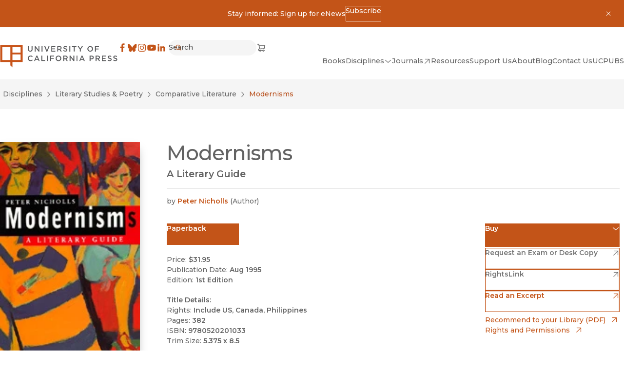

--- FILE ---
content_type: application/javascript; charset=UTF-8
request_url: https://www.ucpress.edu/_next/static/chunks/6920-447171ab4087fab5.js
body_size: 4996
content:
(self.webpackChunk_N_E=self.webpackChunk_N_E||[]).push([[6920],{56966:function(e,o,t){"use strict";t.d(o,{Z:function(){return u}});var n=t(57437),r=t(2265),s=t(36760),a=t.n(s),i=t(79603);function l(e,o){let{label:t,preIcon:r,postIcon:s,disabled:l,variant:u="secondary",size:c,className:d,borderless:_,align:g,full:b,...p}=e,h=a()("m-button",!!u&&`m-button--${u}`,!!c&&`m-button--${c}`,!!g&&`m-button--${g}`,_&&"m-button--borderless",b&&"w-full",d);return(0,n.jsxs)("button",{ref:o,className:h,"aria-disabled":l||void 0,...p,children:[r&&(0,n.jsx)(i.Z,{icon:r}),(0,n.jsx)("span",{children:t}),s&&(0,n.jsx)(i.Z,{icon:s})]})}l.displayName="Atomics.Button";var u=(0,r.forwardRef)(l)},92952:function(e,o,t){"use strict";t.d(o,{default:function(){return u}});var n=t(57437),r=t(36760),s=t.n(r),a=t(50591),i=t(11270),l=t.n(i);function u(e){let{children:o,className:t}=e,{contentProps:r}=(0,a.X)();return(0,n.jsx)("div",{...r,className:s()(l().content,{...!!t&&{[t]:!0}}),children:o})}u.displayName="Disclosure.Content"},49242:function(e,o,t){"use strict";t.d(o,{default:function(){return a}});var n=t(57437),r=t(29159),s=t(50591);function a(e){let{children:o,initOpen:t}=e,a=(0,r.Z)(t);return(0,n.jsx)(s.Z.Provider,{value:a,children:o})}a.displayName="Disclosure.Provider"},21403:function(e,o,t){"use strict";t.d(o,{default:function(){return d}});var n=t(57437),r=t(36760),s=t.n(r),a=t(79603),i=t(56966),l=t(50591),u=t(71190),c=t.n(u);function d(e){let{label:o,className:t,styledAs:r,...u}=e,{open:d,toggleProps:_}=(0,l.X)();return"button"===r?(0,n.jsx)(i.Z,{...u,..._,label:d?o.open:o.closed,postIcon:"DisclosureDown",className:s()(c().toggle,t)}):(0,n.jsxs)("button",{type:"button",...u,..._,className:s()(c().toggle,t),children:[(0,n.jsx)("span",{children:d?o.open:o.closed}),(0,n.jsx)(a.Z,{icon:"DisclosureDown"})]})}d.displayName="Disclosure.Toggle"},50591:function(e,o,t){"use strict";t.d(o,{X:function(){return s}});var n=t(2265);let r=(0,n.createContext)(null);function s(){let e=(0,n.useContext)(r);if(!e)throw Error("Disclosure components cannot be rendered outside the Disclosure.Provider component.");return e}o.Z=r},13463:function(e,o,t){"use strict";t.d(o,{default:function(){return u}});var n=t(57437),r=t(36760),s=t.n(r),a=t(2974),i=t(70201),l=t.n(i);function u(e){let{children:o,className:t,id:r,...i}=e,{getContentProps:u}=(0,a.F)();return(0,n.jsx)("div",{...u(r),className:s()(l().content,{...!!t&&{[t]:!0}}),...i,children:o})}u.displayName="Disclosure.Content"},62963:function(e,o,t){"use strict";t.d(o,{default:function(){return l}});var n=t(57437),r=t(2265),s=t(99376),a=t(72694),i=t(2974);function l(e){let{className:o,children:t,lockScroll:l,as:u="nav",...c}=e,d=(0,r.useRef)(null),_=(0,s.usePathname)(),{activeId:g,setActiveId:b,initActiveId:p,closeOnFocusOut:h}=(0,i.F)();(0,a.t$)(d,()=>h?b(null):null),(0,r.useEffect)(()=>b(p??null),[_,b,p]);let m=(0,r.useCallback)(e=>{if(!h)return;let o=null==d?void 0:d.current;!o||o.contains(e.relatedTarget)||b(null)},[b,h]);(0,a.OR)("focusout",m,d);let f=(0,r.useCallback)(e=>{"Escape"===e.key&&b(null)},[b]);return(0,a.OR)("keydown",f,d),(0,r.useEffect)(()=>{let e=document.querySelector("body");(null==e||!e.classList.contains("has-mobile-nav-active"))&&l&&(null==e||e.classList.toggle("has-scroll-lock",!!g))},[g,l]),(0,n.jsx)(u,{ref:d,className:o,...c,children:t})}},66310:function(e,o,t){"use strict";t.d(o,{default:function(){return a}});var n=t(57437),r=t(2974),s=t(2265);function a(e){let{initActiveId:o,closeOnFocusOut:t,children:a}=e,i=function(){let e=arguments.length>0&&void 0!==arguments[0]?arguments[0]:{},[o,t]=(0,s.useState)((null==e?void 0:e.initActiveId)??null),n=(0,s.useCallback)(e=>{t(e)},[]),r=(0,s.useCallback)(e=>({"aria-controls":e,"aria-expanded":e===o,onClick:()=>t(o=>o===e?null:e)}),[o]),a=(0,s.useCallback)(e=>({id:e,inert:o!==e?"":void 0}),[o]);return{initActiveId:e.initActiveId,closeOnFocusOut:e.closeOnFocusOut,activeId:o,setActiveId:n,getToggleProps:r,getContentProps:a}}({initActiveId:o,closeOnFocusOut:t});return(0,n.jsx)(r.Z.Provider,{value:i,children:a})}},54482:function(e,o,t){"use strict";t.d(o,{default:function(){return _}});var n=t(57437),r=t(36760),s=t.n(r),a=t(79603),i=t(10494),l=t(86595),u=t(2974),c=t(74329),d=t.n(c);function _(e){let{label:o,id:t,href:r,icon:c,iconSize:_,className:g,...b}=e,{getToggleProps:p}=(0,u.F)(),{t:h}=(0,l.Z)(),m=p(t),f=m["aria-expanded"];return r?(0,n.jsxs)("div",{className:s()(d().toggle,g),"data-toggle-open":f,...b,children:[(0,n.jsx)(i.Z,{href:r,children:o}),(0,n.jsxs)("button",{...m,children:[c&&(0,n.jsx)(a.Z,{icon:c,size:_}),(0,n.jsx)("span",{className:"sr-only",children:h(f?"nav.close_menu":"nav.open_menu")})]})]}):(0,n.jsxs)("button",{type:"button",className:s()(d().toggle,g),"data-toggle-open":f,...m,...b,children:[(0,n.jsx)("span",{children:o}),c&&(0,n.jsx)(a.Z,{icon:c,size:_})]})}_.displayName="Disclosure.Toggle"},2974:function(e,o,t){"use strict";t.d(o,{F:function(){return s}});var n=t(2265);let r=(0,n.createContext)(null);function s(){let e=(0,n.useContext)(r);if(!e)throw Error("MenuManager components cannot be rendered outside the MenuManager.Provider component.");return e}o.Z=r},86595:function(e,o,t){"use strict";t.d(o,{Z:function(){return i}});var n=t(2265),r=t(66110),s=t(99376),a=t(38778);function i(){let e=(0,s.useParams)(),o=(0,r.$G)(),{i18n:t}=o;return(0,n.useEffect)(()=>{"string"==typeof(null==e?void 0:e.lang)&&t.resolvedLanguage!==e.lang&&a.E7.includes(e.lang)&&t.changeLanguage(e.lang)},[null==e?void 0:e.lang]),o}t(44720)},44720:function(e,o,t){"use strict";var n={};t.r(n),t.d(n,{en:function(){return i},es:function(){return l}});var r=t(46550),s=t(28230),a=t(38778),i=JSON.parse('{"translation":{"404":{"header":"Page Not Found","message":"Sorry, the page you were looking for could not be found.","post":{"header":"Blog Post Not Found","message":"Sorry, the blog post you were looking for could not be found."}},"key":"English","app":{"title":"University of California Press"},"common":{"email":"Email","loading":"Loading","required":"Required","submit":"Submit","dismiss":"Dismiss","back_to":"Back to","see_all":"See All","read_more":"Read More","read_less":"Read Less","page":"Page","of_count":"of {{count, number}}","go":"Go","browse_all":"Browse All","results_count":"{{count, number}} Result","results_count_other":"{{count, number}} Results","sort_by":"Sort By","filter":"Filter","filter_other":"Filters","no_results":"No results.","no_results_for":"No results for \\"{{val}}\\".","no_results_with_filters":"No results with current filters.","learn_more":"Learn More","epub":"EPUB","pdf":"PDF"},"glossary":{"open_access":"Open Access","discipline":"Discipline","discipline_other":"Disciplines","endowment":"Endowment","endowment_other":"Endowments","book":"Book","book_other":"Books","ebooks":"Ebooks","journal":"Journal","journal_other":"Journals","blog":"Blog","blog_post":"Blog Post","blog_post_other":"Blog Posts","post":"Post","post_other":"Posts","cateogory":"Category","category_other":"Categories","tag":"Tag","tag_other":"Tags","series":"Series","resource":"Resource","resource_other":"Resources","page":"Page","page_other":"Pages"},"flyer":{"print":"Print","print_instructions":"To save as a PDF, click \\"Print\\" and select \\"Save as PDF\\" or \\"Print to PDF\\" from the Destination dropdown. On a mobile device, click the \\"Share\\" button, then choose \\"Print\\" and \\"Save as PDF\\"."},"metrics":{"abstract_views":"<strong>{{count, number}}</strong> Abstract View","abstract_views_other":"<strong>{{count, number}}</strong> Abstract Views","downloads":"<strong>{{count, number}}</strong> Download","downloads_other":"<strong>{{count, number}}</strong> Downloads","reads":"<strong>{{count, number}}</strong> Read","reads_other":"<strong>{{count, number}}</strong> Reads"},"search":{"label":"Search","search_results":"Search Results","placeholder":"Enter keyword to search..."},"filter":{"all":"All"},"format":{"hardcover":"Hardcover","paperback":"Paperback","ebook":"eBook"},"nav":{"a11y_navigation_label":"{{name}}","a11y_site_navigation_label":"Site","a11y_section_navigation_label":"Section","a11y_breadcrumb_navigation":"Breadcrumb","a11y_series_navigation":"$t(glossary.series)","a11y_social_navigation_label":"Social","skip_to_label":"Skip to main content","browse_all_books":"Browse All $t(glossary.book_other)","browse_all_journals":"Browse All $t(glossary.journal_other)","browse_by_discipline":"Browse By $t(glossary.discipline)","open_menu":"Open Menu","close_menu":"Close Menu","shop":"Shop","cart":"Cart"},"error":{"header":"Something went wrong!","generic_message":"There was an error loading this content. Try reloading the page or, if the issue persists, please <0>let us know</0>.","reader_message":"There was an error loading <0>{{title}}</0>. Try reloading the page or, if the issue persists, please <1>let us know</1>.","code_message":"Error code: {{code}}."},"pagination":{"a11y_label":"Pagination","next_button":"Next","previous_button":"Previous","results_per_page":"Results per page"},"slideshow":{"a11y_label":"Slideshow","slide":"Slide","current_slide":"{{current}} / {{length}}"},"header":{},"footer":{"email_placeholder":"email address","follow_us_label":"Follow us on social:","newsletter_label":"Sign up for our newsletter:","cc_message":"\xa9 Copyright {{year}}","cc_message_default":"$t(footer.cc_message) by the Regents of the University of California. All rights reserved."},"hero":{"resources_label":"Resources"},"resources":{"resources_sidebar_header":"$t(glossary.resource_other) For:","see_all_resources":"See All $t(glossary.resource_other)","instructors":"Instructors","book_authors":"Book Authors","journal_auth_ed":"Journal Authors & Editors","librarians":"Librarians","booksellers":"Booksellers","journalists":"Media & Journalists"},"acquisition_type":{"voices_revived":"Voices Revived","firstgen":"FirstGen"},"book":{"by":"by","and_count_more":"and {{count}} more","download_cover_image":"Download Cover Image","download_flyer":"Download Flyer","details":{"price":"Price:","publication_date":"Publication Date:","publisher":"Publisher:","imprint":"Imprint:","title_details":"Title Details:","rights":"Rights:","pages":"Pages:","isbn":"ISBN:","series":"Series:","trim_size":"Trim Size:","edition":"Edition:","format":"Format:","endowments":"Endowments:","illustrations":"Illustrations:"},"download":{"label":"Download","pdf":"Download $t(common.pdf)","epub":"Download $t(common.epub)"},"edition_ordinal_one":"{{count}}st Edition","edition_ordinal_two":"{{count}}nd Edition","edition_ordinal_few":"{{count}}rd Edition","edition_ordinal_other":"{{count}}th Edition","request_exam_or_desk_copy":"Request an Exam or Desk Copy","read_an_excerpt":"Read an Excerpt","buying_options":"Buy","recommend_to_your_library_pdf":"Recommend to your Library ($t(common.pdf))","rights_and_permissions":"Rights and Permissions","read_book":"Read Book","google_books_preview":"Google Books Preview","section":{"about_the_book":"About the Book","from_our_blog":"From Our Blog","about_the_author":"About the Author","learn_more_links":"Learn More","downloads":"Downloads","media":"Media","image_slideshow":"Image Slideshow","video_slideshow":"Video Slideshow","soundcloud_embed":"Soundcloud Embed","table_of_contents":"Table of Contents","reviews":"Reviews","more_reviews":"See More Reviews","less_reviews":"See Less Reviews","awards":"Awards"},"filter":{"all_disciplines":"All $t(glossary.discipline_other)","loading_disciplines":"Loading $t(glossary.discipline_other)"}},"discipline":{"coming_soon":"Coming Soon","open_access":"Open Access Titles"},"blog":{"heading":"UC Press Blog","filter":{"categories_placeholder":"All Categories","a11y_category_label":"Blog Category"}},"posts":{"all_posts":"All $t(glossary.post_other)","related_posts":"Related Posts","recent_posts":"Recent Posts","featured_posts":"Featured Posts","from_our_blog_heading":"From Our Blog","visit_our_blog_link":"Visit Our Blog"},"post":{"by":"by","share":"Share","next_post":"Next Post","previous_post":"Previous Post","about_the_author":"About the Author","about_the_author_other":"About the Authors"},"sort":{"date":"Date","publication_date":"Publication Date","title_asc":"Title A-Z","title_desc":"Title Z-A"},"form":{"reset":"Reset Filters"},"featured":{"title":"Featured","books":"Books","journals":"Journals","more_books":"More Books","explore_journals":"Explore Journals"},"reader":{"back_link":"Back to <strong>{{title}}</strong>"},"series":{"series_completed":"(Series Completed)"},"podcast":{"block_heading":"From Our Podcast: <em>Beyond the Margins</em>","visit_link":"Visit our channel","play_label":"Play","pause_label":"Pause"}}}'),l=JSON.parse('{"translation":{"404":{"header":"404 No encontrado","message":"La p\xe1gina solicitada no pudo ser encontrada."},"key":"Espa\xf1ol","app":{},"common":{"loading":"Cargando"},"glossary":{},"nav":{"skip_to_label":"Saltar al contenido principal"}}}');r.ZP.use(s.D).init(function(){let e=arguments.length>0&&void 0!==arguments[0]?arguments[0]:a.k$;return{lng:e,fallbackLng:a.k$,supportedLngs:a.E7,resources:n,returnObjects:!0,interpolation:{escapeValue:!1},react:{transEmptyNodeValue:"",transSupportBasicHtmlNodes:!0}}}())},3138:function(e){e.exports={container:"ContainerWithSidebar_container__pwyp5",inner:"ContainerWithSidebar_inner__mE527","inner--left":"ContainerWithSidebar_inner--left__zGMfH",sidebar:"ContainerWithSidebar_sidebar__iQ1Kd"}},11270:function(e){e.exports={content:"Content_content__nxbGQ"}},71190:function(e){e.exports={toggle:"Toggle_toggle__nsKsg"}},70201:function(e){e.exports={content:"Content_content__OWDnN"}},74329:function(e){e.exports={toggle:"Toggle_toggle__VBe_1"}},27135:function(e){e.exports={sidebarLink:"SidebarItemLink_sidebarLink__HK5q2"}},65009:function(e){e.exports={desktop:"SidebarMenu_desktop__Te7uY",mobile:"SidebarMenu_mobile__VFab1",mobileToggle:"SidebarMenu_mobileToggle__1AKAg",mobileMenu:"SidebarMenu_mobileMenu__j84_c",menuList:"SidebarMenu_menuList__fW_Wk"}},64525:function(e){e.exports={hero:"PrimaryHero_hero__t5B2f",hero__image:"PrimaryHero_hero__image__MCaHi",hero__heading:"PrimaryHero_hero__heading__RDPsM"}}}]);

--- FILE ---
content_type: application/javascript; charset=UTF-8
request_url: https://www.ucpress.edu/_next/static/chunks/2207-4424cc755f61a7dd.js
body_size: 10463
content:
(self.webpackChunk_N_E=self.webpackChunk_N_E||[]).push([[2207],{22207:function(e,t,n){Promise.resolve().then(n.bind(n,68821)),Promise.resolve().then(n.t.bind(n,11742,23)),Promise.resolve().then(n.bind(n,14981)),Promise.resolve().then(n.bind(n,3226)),Promise.resolve().then(n.t.bind(n,62105,23)),Promise.resolve().then(n.t.bind(n,91270,23)),Promise.resolve().then(n.t.bind(n,8069,23)),Promise.resolve().then(n.t.bind(n,79619,23)),Promise.resolve().then(n.t.bind(n,78701,23)),Promise.resolve().then(n.t.bind(n,93991,23)),Promise.resolve().then(n.t.bind(n,74064,23)),Promise.resolve().then(n.bind(n,48160)),Promise.resolve().then(n.bind(n,43044)),Promise.resolve().then(n.bind(n,16649)),Promise.resolve().then(n.bind(n,46060)),Promise.resolve().then(n.bind(n,329)),Promise.resolve().then(n.bind(n,28736)),Promise.resolve().then(n.t.bind(n,68966,23)),Promise.resolve().then(n.bind(n,67616)),Promise.resolve().then(n.bind(n,78466)),Promise.resolve().then(n.bind(n,90476)),Promise.resolve().then(n.bind(n,46386)),Promise.resolve().then(n.bind(n,10358)),Promise.resolve().then(n.bind(n,93581)),Promise.resolve().then(n.bind(n,79212)),Promise.resolve().then(n.bind(n,27809)),Promise.resolve().then(n.bind(n,30121)),Promise.resolve().then(n.bind(n,99984)),Promise.resolve().then(n.bind(n,89228)),Promise.resolve().then(n.bind(n,34606)),Promise.resolve().then(n.bind(n,63897)),Promise.resolve().then(n.bind(n,67759)),Promise.resolve().then(n.t.bind(n,3138,23)),Promise.resolve().then(n.bind(n,2360)),Promise.resolve().then(n.bind(n,67977)),Promise.resolve().then(n.bind(n,58972)),Promise.resolve().then(n.bind(n,92952)),Promise.resolve().then(n.bind(n,49242)),Promise.resolve().then(n.bind(n,21403)),Promise.resolve().then(n.t.bind(n,64525,23)),Promise.resolve().then(n.t.bind(n,91782,23)),Promise.resolve().then(n.t.bind(n,7286,23)),Promise.resolve().then(n.t.bind(n,25474,23)),Promise.resolve().then(n.bind(n,13463)),Promise.resolve().then(n.bind(n,62963)),Promise.resolve().then(n.bind(n,66310)),Promise.resolve().then(n.bind(n,54482)),Promise.resolve().then(n.bind(n,54624)),Promise.resolve().then(n.bind(n,66702)),Promise.resolve().then(n.t.bind(n,27135,23)),Promise.resolve().then(n.t.bind(n,65009,23)),Promise.resolve().then(n.t.bind(n,33402,23)),Promise.resolve().then(n.t.bind(n,36580,23)),Promise.resolve().then(n.t.bind(n,58041,23)),Promise.resolve().then(n.t.bind(n,20479,23)),Promise.resolve().then(n.t.bind(n,230,23)),Promise.resolve().then(n.t.bind(n,76208,23)),Promise.resolve().then(n.t.bind(n,25236,23)),Promise.resolve().then(n.t.bind(n,65130,23)),Promise.resolve().then(n.t.bind(n,56040,23)),Promise.resolve().then(n.t.bind(n,38680,23)),Promise.resolve().then(n.t.bind(n,9915,23)),Promise.resolve().then(n.t.bind(n,24205,23)),Promise.resolve().then(n.t.bind(n,87478,23)),Promise.resolve().then(n.t.bind(n,34562,23)),Promise.resolve().then(n.t.bind(n,15911,23)),Promise.resolve().then(n.t.bind(n,75898,23)),Promise.resolve().then(n.t.bind(n,7899,23)),Promise.resolve().then(n.t.bind(n,29110,23)),Promise.resolve().then(n.t.bind(n,10303,23)),Promise.resolve().then(n.t.bind(n,44116,23)),Promise.resolve().then(n.t.bind(n,21477,23)),Promise.resolve().then(n.t.bind(n,71405,23)),Promise.resolve().then(n.t.bind(n,12822,23)),Promise.resolve().then(n.t.bind(n,92647,23)),Promise.resolve().then(n.t.bind(n,50797,23)),Promise.resolve().then(n.t.bind(n,47176,23)),Promise.resolve().then(n.t.bind(n,305,23)),Promise.resolve().then(n.t.bind(n,2558,23)),Promise.resolve().then(n.t.bind(n,8674,23)),Promise.resolve().then(n.t.bind(n,27050,23)),Promise.resolve().then(n.t.bind(n,47543,23)),Promise.resolve().then(n.t.bind(n,61732,23)),Promise.resolve().then(n.t.bind(n,65346,23)),Promise.resolve().then(n.t.bind(n,77482,23)),Promise.resolve().then(n.t.bind(n,52862,23)),Promise.resolve().then(n.t.bind(n,39014,23)),Promise.resolve().then(n.t.bind(n,9989,23)),Promise.resolve().then(n.t.bind(n,38728,23)),Promise.resolve().then(n.t.bind(n,4382,23)),Promise.resolve().then(n.t.bind(n,1193,23)),Promise.resolve().then(n.t.bind(n,65878,23)),Promise.resolve().then(n.t.bind(n,72972,23))},3226:function(e,t,n){"use strict";n.d(t,{default:function(){return l}});var r=n(57437),i=n(35190);n(81415);var o=n(82467),s=n.n(o);function l(e){let{videoUrl:t,title:n}=e;return(0,r.jsx)(i.Z,{wrapperClass:`yt-lite ${s().embed}`,id:function(e){var t,n;let r=e.match(/^(?:(?:https|http):\/\/)?(?:www\.)?(?:youtube\.com|youtu\.be).*?(?:\/|v\/|u\/|embed\/|shorts\/|watch\?v=|(?<username>user\/))(?<id>[\w-]{11})(?:\?|&|$)/);return((null==r?void 0:null===(t=r.groups)||void 0===t?void 0:t.username)?null:null==r?void 0:null===(n=r.groups)||void 0===n?void 0:n.id)||(console.error("No video id provided in url",e),null)}(t)??"",title:n??""})}},90839:function(e,t,n){"use strict";n.d(t,{Z:function(){return d}});var r=n(57437),i=n(2265),o=n(36760),s=n.n(o),l=n(79603);function a(e,t){let{label:n,postIcon:i,disabled:o,variant:a="secondary",className:d,caps:_,iconSize:c,...u}=e,m=s()("a-link m-button-text",_?"t-label-caps-lt":"t-base",!!a&&`m-button-text--${a}`,d);return(0,r.jsxs)("button",{ref:t,className:m,"aria-disabled":o||void 0,...u,children:[(0,r.jsx)("span",{children:n}),i&&(0,r.jsx)(l.Z,{icon:i,size:c,className:"inline"})]})}a.displayName="Atomics.ButtonText";var d=(0,i.forwardRef)(a)},83457:function(e,t,n){"use strict";n.d(t,{Z:function(){return d}});var r=n(57437),i=n(2265),o=n(36760),s=n.n(o),l=n(79603);function a(e,t){let{label:n,icon:i,disabled:o,variant:a,className:d,size:_="base",iconSize:c,...u}=e,m=s()("m-icon-button",!!a&&`m-icon-button--${a}`,!!_&&`m-icon-button--${_}`,d);return(0,r.jsxs)("button",{ref:t,className:m,"aria-disabled":o||void 0,...u,children:[i&&(0,r.jsx)(l.Z,{icon:i,size:c??"circular"===a?20:16}),(0,r.jsx)("span",{className:"sr-only",children:n})]})}a.displayName="Atomics.IconButton";var d=(0,i.forwardRef)(a)},63334:function(e,t,n){"use strict";n.d(t,{Z:function(){return s}});var r=n(57437),i=n(36760),o=n.n(i);function s(e){let{as:t,variant:n,className:i,children:s,accentColor:l,underline:a,lineClamp:d,..._}=e;return(0,r.jsx)(t,{className:o()(i,{[`t-${n}`]:!!n,"t-underline":!!a,[`t-underline--${null==a?void 0:a.size}`]:!!(null==a?void 0:a.size),[`t-underline--${null==a?void 0:a.color}`]:!!(null==a?void 0:a.color),"font-bold":"lg"===n,"text-accent":l}),..._,children:d?(0,r.jsx)("span",{className:1===d?"line-clamp-1":2===d?"line-clamp-2":3===d?"line-clamp-3":void 0,children:s}):(0,r.jsx)(r.Fragment,{children:s})})}s.displayName="Atomics.Type.Heading"},2502:function(e,t,n){"use strict";n.d(t,{Z:function(){return s}});var r=n(57437),i=n(36760),o=n.n(i);function s(e){let{text:t,className:n,as:i}=e;return t?(0,r.jsx)(i??"div",{className:o()("t-rte",n),dangerouslySetInnerHTML:{__html:t}}):null}s.displayName="Atomics.Type.RichText",n(30618),n(14981)},14981:function(e,t,n){"use strict";n.d(t,{default:function(){return l}});var r=n(57437),i=n(36760),o=n.n(i),s=n(2265);function l(e){let{text:t,className:n,as:i}=e,l=(0,s.useMemo)(()=>t?{__html:t}:null,[t]);return l?(0,r.jsx)(i??"div",{className:o()("t-rte",n),dangerouslySetInnerHTML:l}):null}l.displayName="Atomics.Type.RichTextMemoized"},48160:function(e,t,n){"use strict";n.d(t,{default:function(){return _}});var r=n(57437),i=n(2265),o=n(38778),s=n(652),l=n(86595),a=n(82186),d=n.n(a);function _(e){var t;let{slideNumber:n,totalSlides:a,..._}=e,u=(0,o.Jc)(c,_.data),{t:m}=(0,l.Z)(),[p,h]=(0,i.useState)(0),v=null===(t=u.imageAsset)||void 0===t?void 0:t[0],f=u.imageUrl||(null==v?void 0:v.url);return f?(0,r.jsxs)("figure",{className:d().figure,children:[(0,r.jsx)("div",{className:d().imageWrapper,children:(0,r.jsx)(s.Z,{url:f,width:706,alt:u.imageAltText||(null==v?void 0:v.alt)||"",height:(null==v?void 0:v.height)?v.height/2:p||529.5,style:{width:"100%",height:"auto"},sizes:"(min-width: 706px) 706px, 100vw",onLoad:e=>{let t=e.target;!v&&u.imageUrl&&h(t.naturalHeight)}})}),(0,r.jsxs)("div",{className:d().caption,children:[u.description&&(0,r.jsx)("figcaption",{dangerouslySetInnerHTML:{__html:u.description}}),a>1&&(0,r.jsxs)("div",{children:[(0,r.jsx)("span",{className:"sr-only",children:m("slideshow.slide")}),m("slideshow.current_slide",{current:n,length:a})]})]})]}):null}let c=(0,o.BX)(`
  fragment BookImageSlideFragment on imageSlider_slide_BlockType {
    imageUrl
    imageAsset {
      url @transform(width: 1412)
      height @transform(width: 1412)
      alt
    }
    imageAltText
    description @stripTags(allowed: ["strong", "em", "i"])
  }
`)},43044:function(e,t,n){"use strict";n.d(t,{default:function(){return d}});var r=n(57437),i=n(35190);n(81415);var o=n(38778),s=n(2502),l=n(18111),a=n.n(l);function d(e){let t=(0,o.Jc)(_,e.data);return t.youtubeVideoId?(0,r.jsxs)("div",{className:a().slide,children:[(0,r.jsx)(i.Z,{wrapperClass:`yt-lite ${a().video}`,id:t.youtubeVideoId,title:""}),(0,r.jsx)(s.Z,{text:t.videoDescription})]}):null}let _=(0,o.BX)(`
  fragment BookVideoSlideFragment on youtubeVideoSlider_slide_BlockType {
    youtubeVideoId
    videoDescription
  }
`)},16649:function(e,t,n){"use strict";n.d(t,{default:function(){return F}});var r=n(57437),i=n(2265),o=n(46550),s=n(38778),l=n(95553);let a=(0,i.createContext)(null);function d(){let e=(0,i.useContext)(a);if(!e)throw Error("Tabs components cannot be rendered outside the Tabs.Provider component.");return e}let _=e=>{let{initActive:t,children:n}=e,i=(0,l.Z)({initActive:t});return(0,r.jsx)(a.Provider,{value:i,children:n})};_.displayName="Tabs.Provider";var c=n(36760),u=n.n(c);let m=e=>{let{id:t,children:n,className:i}=e,{getPanelProps:o,getTabProps:s}=d(),l=o(t),a=s(t)["aria-selected"];return(0,r.jsx)("div",{className:u()("relative",i),"data-active":a,...l,children:n})};m.displayName="Tabs.Panel";var p=n(25755),h=n.n(p),v={Provider:_,TabGroup:function(e){let t=e.data,{tabListProps:n,getTabProps:i}=d();if(!t)return null;let o=Array.isArray(t.tabListItems)?t.tabListItems.filter(e=>!!(e&&e.id&&e.label)):[];return o.length?(0,r.jsx)("div",{className:u()(h().tabGroup),...n,role:"tablist",children:o.map(e=>e?(0,r.jsx)("button",{className:h().tab,...i(e.id),children:(0,r.jsx)("strong",{children:e.label})},e.id):null)}):null},TabPanel:m},f=n(76057),b=n(63334),g=n(88707),x=n(79603),P=n(10494);function k(e,t){let{label:n,postIcon:i,variant:o="secondary",className:s,caps:l,disabled:a,iconSize:d,..._}=e,c=u()("a-link m-button-text",l?"t-label-caps-lt":"t-base",!!o&&`m-button-text--${o}`,s);return(0,r.jsxs)(P.Z,{ref:t,className:c,"aria-disabled":a||void 0,..._,children:[(0,r.jsx)("span",{children:n}),i&&(0,r.jsx)(x.Z,{icon:i,size:d})]})}k.displayName="Atomics.ButtonTextLink";var j=(0,i.forwardRef)(k),w=n(68821);function B(e){var t;let{className:n,...i}=e,o=(0,s.Jc)(S,i.data),l=null===(t=o.coverImage)||void 0===t?void 0:t[0],a={url:(null==l?void 0:l.cover)?l.cover:o.coverImageUrl,alt:(null==l?void 0:l.alt)??""};return(0,r.jsx)(w.default,{...a,...i})}let S=(0,s.BX)(`
  fragment BookImageFragment on books_default_Entry {
    coverImage {
      alt
      cover: url @transform(width: 600)
    }
    coverImageUrl
  }
`),y="paginated-list",N=Object.freeze({HOME:"/",BOOKS:"/books",SERIES:"/series",DISCIPLINES:"/disciplines",RESOURCES:"/resources"});Object.freeze({BROWSE_BOOKS:e=>{let t=new URLSearchParams(e).toString();return`/books/browse${t?`?${t}`:""}#${y}`},EBOOKS:e=>{let t=new URLSearchParams(e).toString();return`/ebooks${t?`?${t}`:""}#${y}`},SEARCH:function(){let e=arguments.length>0&&void 0!==arguments[0]?arguments[0]:{},t=new URLSearchParams(e);return`/search?${t.toString()}#${y}`},BLOG:function(){let e=arguments.length>0&&void 0!==arguments[0]?arguments[0]:{},t=new URLSearchParams(e).toString();return`/blog${t?`?${t}#${y}`:""}`},ENDOWMENTS:e=>`/endowments/${e}`});let C=Object.freeze({JOURNALS:"https://online.ucpress.edu/journals"});function L(e){var t;let{className:n,...i}=e,o=(0,s.Jc)(I,i.data);if(!(null==o?void 0:o.coverUrl))return null;let l=new RegExp(/^[^\s]+\.(jpg|jpeg|png|gif|bmp)$/),a=!(null===(t=o.coverUrl)||void 0===t?void 0:t.match(l));return(0,r.jsx)(w.default,{url:o.coverUrl,alt:"",unoptimized:a,...i})}let I=(0,s.BX)(`
  fragment JournalImageFragment on journals_default_Entry {
    coverUrl
  }
`);var Z=n(46795),A=n.n(Z);function G(e){let{type:t,...n}=e,i=(0,s.Jc)(E,n.data),l="books"===t?i.bookEntries.map(e=>(null==e?void 0:e.__typename)==="books_default_Entry"&&e.uri?{...e,url:e.uri}:(null==e?void 0:e.__typename)==="variants_default_Entry"&&e.uri?{...e,url:e.uri}:null):i.journalEntries.map(e=>(null==e?void 0:e.__typename)==="journals_default_Entry"&&e.url?{...e,url:e.url}:null)??[],a="books"===t?(0,o.t)("featured.more_books"):(0,o.t)("featured.explore_journals"),d="books"===t?N.BOOKS:C.JOURNALS;return(null==l?void 0:l.length)===0?null:(0,r.jsxs)(g.Z.Provider,{options:{initialIndex:0,lazyLoad:!0,prevNextButtons:!1,wrapAround:!1,groupCells:"books"===t,cellAlign:"left"},children:[(0,r.jsx)("div",{className:u()(A().featured__body,A().slideshow),children:(0,r.jsx)(g.Z.Slider,{className:A().slideshow__slider,children:l.map(e=>{var t;return(null==e?void 0:e.__typename)==="books_default_Entry"?(0,r.jsx)(g.Z.Slide,{className:A().slideshow__slide,children:(0,r.jsxs)(P.Z,{href:e.url,className:A().slideshow__slideLink,children:[(0,r.jsx)(B,{data:e,size:"md"}),(0,r.jsx)("span",{className:"sr-only",children:e.title})]})},e.id):(null==e?void 0:e.__typename)==="variants_default_Entry"?(0,r.jsx)(g.Z.Slide,{className:A().slideshow__slide,children:(0,r.jsxs)(P.Z,{href:e.url,className:A().slideshow__slideLink,children:[(null===(t=e.parent)||void 0===t?void 0:t.__typename)==="books_default_Entry"&&(0,r.jsx)(B,{data:e.parent,size:"md"}),(0,r.jsx)("span",{className:"sr-only",children:e.title})]})},e.id):(null==e?void 0:e.__typename)==="journals_default_Entry"?(0,r.jsx)(g.Z.Slide,{className:A().slideshow__slide,children:(0,r.jsxs)(P.Z,{href:e.url,className:A().slideshow__slideLink,children:[(0,r.jsx)(L,{data:e,size:"md"}),(0,r.jsx)("span",{className:"sr-only",children:e.title})]})},e.id):null})})}),(0,r.jsxs)("div",{className:u()(A().featured__footer,A()[t]),children:[(0,r.jsxs)("div",{className:A().featured__navigation,children:[(0,r.jsx)(g.Z.PrevButton,{}),(0,r.jsx)(g.Z.NextButton,{})]}),(0,r.jsx)(j,{href:d,variant:"primary",className:A().featured__arrowLink,label:a,postIcon:"ArrowRight",caps:!0})]})]})}G.displayName="Atomics.Form.FeaturedItems";let E=(0,s.BX)(`
  fragment FeaturedItemsFragment on homepage_homepage_Entry {
    bookEntries {
      ... on books_default_Entry {
        __typename
        typeHandle
        id
        title
        uri
        children(limit: 1, orderBy: "format") {
          uri
        }
        ...BookImageFragment
      }
      ... on variants_default_Entry {
        __typename
        typeHandle
        id
        title
        uri
        parent {
          ...BookImageFragment
        }
      }
    }
    journalEntries(journalUrl: ["not", null]) {
      ... on journals_default_Entry {
        __typename
        typeHandle
        id
        title
        url: journalUrl
        ...JournalImageFragment
      }
    }
  }
`);var R=n(10064),T=n.n(R);function F(e){var t,n;let{...l}=e,a=(0,s.Jc)(H,l.data),d=i.useId(),_=null===(t=a.bookEntries)||void 0===t?void 0:t.length,c=null===(n=a.journalEntries)||void 0===n?void 0:n.length;if(0===_&&0===c)return null;let u={id:d,tabListItems:[..._>0?[{id:"books",label:(0,o.t)("featured.books")}]:[],...c>0?[{id:"journals",label:(0,o.t)("featured.journals")}]:[]]},m=u.tabListItems[0].id;return(0,r.jsx)(v.Provider,{initActive:m,children:(0,r.jsxs)(f.Z,{className:T().featured,width:"max",children:[(0,r.jsxs)("div",{className:T().featured__header,children:[(0,r.jsx)(b.Z,{as:"h2",variant:"xl",className:T().featured__heading,children:(0,o.t)("featured.title")}),(0,r.jsx)(v.TabGroup,{data:u})]}),_>0&&(0,r.jsx)(v.TabPanel,{id:"books",children:(0,r.jsx)(G,{data:a,type:"books"})}),c>0&&(0,r.jsx)(v.TabPanel,{id:"journals",children:(0,r.jsx)(G,{data:a,type:"journals"})})]})})}let H=(0,s.BX)(`
  fragment FeaturedContentFragment on homepage_homepage_Entry {
    id
    title
    bookEntries {
      __typename
    }
    journalEntries(journalUrl: ["not", null]) {
      __typename
    }
    ...FeaturedItemsFragment
  }
`)},46060:function(e,t,n){"use strict";n.d(t,{default:function(){return y}});var r=n(57437),i=n(36760),o=n.n(i),s=n(88707),l=n(38778),a=n(652),d=n(86595),_=n(87473),c=n.n(_),u=n(46550),m=n(63334),p=n(53254),h=n(79212),v=n(46386),f=n(93581),b=n(90476),g=n(10358),x={Provider:h.default,Content:v.default,Link:f.default,Button:b.default,DialogButton:g.default},P=n(2502),k=n(79603);function j(e){return(0,r.jsxs)("span",{className:o()("m-button-text t-label-caps-lt m-button-text--primary",e.className),children:[(0,r.jsx)("span",{children:e.label??(0,u.t)("common.read_more")}),(0,r.jsx)(k.Z,{icon:"ArrowRight"})]})}function w(e){return e?e.replace(/<[^/>][^>]*>\s?<\/[^>]+>/,""):null}function B(e){var t;let{...n}=e,i=(0,l.Jc)(S,n.data),{active:s,slideProps:a}=(0,p.G)();return(0,r.jsx)(r.Fragment,{children:null===(t=i.heroSlider)||void 0===t?void 0:t.map((e,t)=>{var n,i,l;if(!e)return null;let d=(null===(i=e.slideLink)||void 0===i?void 0:null===(n=i.element)||void 0===n?void 0:n.uri)??(null===(l=e.slideLink)||void 0===l?void 0:l.url);return d?(0,r.jsx)(x.Provider,{children:(0,r.jsxs)(x.Content,{className:o()({"sr-only":t!==s,[c().content__text]:t===s}),...t!==s?{inert:""}:{},...a,children:[(0,r.jsx)("div",{className:"t-label-caps",children:null==e?void 0:e.preheading}),(0,r.jsx)(x.Link,{href:d,className:"text-neutral-80",children:(0,r.jsx)(m.Z,{as:"h2",variant:"3xl",underline:{size:"lg",color:"orange"},lineClamp:2,children:null==e?void 0:e.heading})}),(0,r.jsx)(P.Z,{text:w(null==e?void 0:e.text),className:"line-clamp-4 pt-2"}),(0,r.jsx)(j,{label:(0,u.t)("common.learn_more")})]})},e.id):(0,r.jsxs)("div",{className:o()({"sr-only":t!==s,[c().content__text]:t===s}),...a,children:[(0,r.jsx)("div",{className:"t-label-caps",children:null==e?void 0:e.preheading}),(0,r.jsx)(m.Z,{as:"h2",underline:{size:"lg",color:"orange"},lineClamp:2,children:null==e?void 0:e.heading}),(0,r.jsx)(P.Z,{text:w(null==e?void 0:e.text),className:"line-clamp-4 pt-2"})]},null==e?void 0:e.id)})})}let S=(0,l.BX)(`
  fragment HomepageSliderContentFragment on homepage_homepage_Entry {
    heroSlider {
      ... on heroSlider_slide_BlockType {
        id
        preheading
        heading
        text @trim
        slideLink {
          element {
            uri
          }
          url
        }
      }
    }
  }
`);function y(e){let t=(0,l.Jc)(N,e.data),{t:n}=(0,d.Z)(),i={adaptiveHeight:!1,ariaLabel:n("slideshow.a11y_label"),autoPlay:7e3,intialIndex:0,lazyLoad:!0,wrapAround:!0,pauseAutoPlayOnHover:!0,selectedAttraction:.022,friction:.3},_=null==t?void 0:t.heroSlider,u=null==_?void 0:_.length;return _&&0!==u?(0,r.jsx)(s.Z.Provider,{options:i,children:(0,r.jsxs)("div",{className:c().slideshow,children:[(0,r.jsx)(s.Z.Slider,{className:c().slideshow__slider,children:_.map((e,t)=>{var n;let i=null==e?void 0:null===(n=e.image)||void 0===n?void 0:n[0];return e&&(null==i?void 0:i.url)?(0,r.jsx)(s.Z.Slide,{className:c().slideshow__slide,children:(0,r.jsx)("figure",{children:(0,r.jsx)(a.Z,{url:i.url,alt:i.alt??"",sizes:"(min-width: 1440px) 1440px, 100vw",fill:!0})})},e.id):null})}),(0,r.jsxs)("div",{className:o()("a-bg-light",c().content),children:[(0,r.jsx)(B,{data:t}),u>1&&(0,r.jsxs)("div",{className:c().content__controls,children:[(0,r.jsx)(s.Z.PrevButton,{}),(0,r.jsx)(s.Z.NextButton,{}),(0,r.jsx)(s.Z.Status,{className:"t-label-caps ms-auto"})]})]})]})}):null}let N=(0,l.BX)(`
  fragment HomepageSliderFragment on homepage_homepage_Entry {
    heroSlider {
      ... on heroSlider_slide_BlockType {
        id
        heading
        image {
          url @transform(mode: "fit", width: 2880, height: 1450)
          alt
          width
          height
        }
      }
    }
    ...HomepageSliderContentFragment
  }
`)},329:function(e,t,n){"use strict";n.d(t,{default:function(){return l}});var r=n(57437),i=n(2265),o=n(46550),s=n(83457);function l(e){let t=(0,i.useRef)(null),n=(0,i.useRef)(null),[l,a]=(0,i.useState)(!1),d=(0,i.useCallback)(()=>{let e=t.current;if(!e){console.warn("No audio element found.");return}let n=document.querySelectorAll("audio");e.paused?(e.play(),null==n||n.forEach(t=>{t!==e&&t.pause()})):e.pause()},[t]),_=(0,i.useCallback)(()=>{a(!1)},[]),c=(0,i.useCallback)(()=>{a(!0)},[]);return(0,r.jsxs)("figure",{children:[(0,r.jsxs)("figcaption",{className:"sr-only",children:["Listen to ",e.title]}),(0,r.jsx)(s.Z,{ref:n,icon:l?"Pause":"Play",variant:"circular",label:(0,o.t)(l?"podcast.pause_label":"podcast.play_label"),onClick:d,"aria-pressed":l}),(0,r.jsx)("audio",{ref:t,src:e.audioUrl,onPause:_,onPlay:c})]})}},28736:function(e,t,n){"use strict";n.d(t,{default:function(){return d}});var r=n(57437),i=n(46550),o=n(2265),s=n(36760),l=n.n(s),a=n(90839);function d(e){let[t,n]=(0,o.useState)(!1),s=(0,o.useId)();return e.htmlDescription?(0,r.jsxs)("div",{children:[(0,r.jsx)("div",{id:s,dangerouslySetInnerHTML:{__html:e.htmlDescription},className:l()("mb-4 t-rte",{"line-clamp-4":!t})}),(0,r.jsx)("div",{role:"presentation",children:(0,r.jsx)(a.Z,{label:t?(0,i.t)("common.read_less"):(0,i.t)("common.read_more"),postIcon:t?"DisclosureUp":"DisclosureDown",onClick:()=>{n(e=>!e)},variant:"primary","aria-controls":s,"aria-expanded":t,caps:!0})})]}):null}},27809:function(e,t,n){"use strict";n.d(t,{default:function(){return l}});var r=n(57437),i=n(86595),o=n(83457),s=n(53254);function l(){let{t:e}=(0,i.Z)(),{nextButtonProps:t}=(0,s.G)();return(0,r.jsx)(o.Z,{variant:"circular",icon:"DisclosureRight",label:e("pagination.next_button"),...t})}l.displayName="Carousel.NextButton"},30121:function(e,t,n){"use strict";n.d(t,{default:function(){return s}});var r=n(57437),i=n(86595),o=n(53254);function s(e){let{...t}=e,{t:n}=(0,i.Z)(),{active:s,setActive:l,length:a,pageDotProps:d}=(0,o.G)(),_=Array(a);return(0,r.jsx)("ul",{...t,children:_.map((e,t)=>(0,r.jsx)("li",{children:(0,r.jsxs)("button",{...d,"aria-current":s===t?"step":null,onClick:()=>l(t),children:[(0,r.jsx)("span",{}),(0,r.jsx)("span",{className:"sr-only",children:n("pagination.current-slide",{current:t+1})})]})},t))})}s.displayName="Carousel.Pager"},99984:function(e,t,n){"use strict";n.d(t,{default:function(){return l}});var r=n(57437),i=n(86595),o=n(83457),s=n(53254);function l(){let{t:e}=(0,i.Z)(),{prevButtonProps:t}=(0,s.G)();return(0,r.jsx)(o.Z,{variant:"circular",icon:"DisclosureLeft",label:e("pagination.previous_button"),...t})}l.displayName="Carousel.PrevButton"},89228:function(e,t,n){"use strict";n.d(t,{default:function(){return a}});var r=n(57437),i=n(2265);let o={autoPlay:!1,selectedAttraction:.075,friction:.48,pageDots:!1,prevNextButtons:!1,lazyLoad:!0,adaptiveHeight:!1,initialIndex:0,ariaLabel:"Slideshow",ariaLabelledBy:"",wrapAround:!0,percentPosition:!1,pauseAutoPlayOnHover:!0,groupCells:!1,cellAlign:"center",watchCSS:!1};var s=n(53254);let l=e=>{let{options:t,children:l}=e,a=function(e){let t=(0,i.useRef)(),[r,s]=(0,i.useState)(),l=(0,i.useCallback)(e=>{null!==e&&s(e)},[]),a=(0,i.useId)(),d=Object.assign({},o,e),_=JSON.stringify(d),[c,u]=(0,i.useState)(d.initialIndex),[m,p]=(0,i.useState)(0);(0,i.useEffect)(()=>((async function(){if(r){let e=(await n.e(8463).then(n.t.bind(n,68463,23))).default;t.current=new e(r,d),p(t.current&&t.current.cells?t.current.cells.length:0),t.current.on("change",e=>u(e))}})(),()=>{t.current&&t.current.destroy()}),[r,_]),(0,i.useEffect)(()=>{t.current&&t.current.select(c)},[c]);let h=(0,i.useCallback)(e=>u(e),[]),v={ref:l,id:a,"aria-roledescription":"carousel",...d.ariaLabelledBy?{"aria-labelledby":d.ariaLabelledBy}:{"aria-label":d.ariaLabel},role:"region"},f=()=>{var n;e.autoPlay&&t.current&&t.current.pausePlayer(),e.adaptiveHeight&&(null===(n=t.current)||void 0===n||n.resize())},b={"aria-controls":a,"aria-disabled":!d.wrapAround&&0===c,get onClick(){if(this["aria-disabled"])return;return f(),()=>u(e=>0===e?m-1:e-1)}},g={"aria-controls":a,"aria-disabled":!d.wrapAround&&c===m-1,get onClick(){if(this["aria-disabled"])return;return f(),()=>u(e=>e===m-1?0:e+1)}};return{active:c,setActive:h,length:m,carouselProps:v,slideProps:{role:"group","aria-roledescription":"slide"},prevButtonProps:b,nextButtonProps:g,pageDotProps:{"aria-controls":a}}}(t);return(0,r.jsx)(s.Z.Provider,{value:a,children:l})};l.displayName="Carousel.Provider";var a=l},34606:function(e,t,n){"use strict";var r=n(57437),i=n(36760),o=n.n(i),s=n(53254),l=n(85579),a=n.n(l);let d=e=>{let{id:t,children:n,className:i}=e,{active:l,slideProps:d}=(0,s.G)();return(0,r.jsx)("div",{id:t,className:o()(a().slide,i),...d,children:n})};d.displayName="Carousel.Slide",t.default=d},63897:function(e,t,n){"use strict";var r=n(57437),i=n(36760),o=n.n(i),s=n(53254);let l=e=>{let{children:t,className:n}=e,{carouselProps:i}=(0,s.G)();return(0,r.jsx)("div",{className:o()("relative",n),...i,children:t})};l.displayName="Carousel.Slider",t.default=l},67759:function(e,t,n){"use strict";var r=n(57437),i=n(86595),o=n(53254);function s(e){let{t}=(0,i.Z)(),{active:n,length:s}=(0,o.G)();return 0===s?null:(0,r.jsx)("div",{"aria-live":"polite",role:"region",...e,children:t("slideshow.current_slide",{current:n+1,length:s})})}s.displayName="Carousel.Status",t.default=s},53254:function(e,t,n){"use strict";n.d(t,{G:function(){return o}});var r=n(2265);let i=(0,r.createContext)(null);function o(){let e=(0,r.useContext)(i);if(!e)throw Error("Carousel components cannot be rendered outside the Carousel.Provider component.");return e}t.Z=i},88707:function(e,t,n){"use strict";n.d(t,{Z:function(){return _}});var r=n(89228),i=n(27809),o=n(99984),s=n(30121),l=n(63897),a=n(34606),d=n(67759),_={Provider:r.default,NextButton:i.default,PrevButton:o.default,Pager:s.default,Slider:l.default,Slide:a.default,Status:d.default}},76057:function(e,t,n){"use strict";n.d(t,{Z:function(){return a}});var r=n(57437),i=n(36760),o=n.n(i),s=n(12860),l=n.n(s);function a(e){let{as:t="section",width:n="base",blockPadding:i,inlinePadding:s,bgColor:a="light",className:d,innerClassName:_,id:c,children:u,"aria-label":m}=e;return(0,r.jsx)(t,{id:c,className:o()(l().container,{[l()[`container--width-${n}`]]:!0,[l()[`container--padding-block-${i}`]]:!!i,[l()[`container--padding-inline-${s}`]]:!!s,[`a-bg-${a}`]:!!a},d),"aria-label":m,children:(0,r.jsx)("div",{className:o()(l().inner,_),children:u})})}},2360:function(e,t,n){"use strict";n.d(t,{default:function(){return u}});var r=n(57437),i=n(2265),o=n(36760),s=n.n(o),l=n(99376),a=n(26695),d=n(59342),_=n(58068),c=n.n(_);function u(e){let{children:t,className:n,variant:o,..._}=e,{dialogRef:u,onCloseClick:m}=(0,a.D)(),p=(0,l.usePathname)();return(0,i.useEffect)(()=>{m()},[p]),(0,r.jsx)("dialog",{ref:u,className:s()(c().content,{[c()["content--simple"]]:"simple"===o},n),..._,children:(0,r.jsxs)("div",{children:["simple"===o&&(0,r.jsx)(d.Z,{styledAs:"close",className:c().close,label:"Close"}),t]})})}u.displayName="Dialog.Dialog"},67977:function(e,t,n){"use strict";n.d(t,{default:function(){return s}});var r=n(57437),i=n(63423),o=n(26695);function s(e){let{children:t,options:n}=e,s=(0,i.Z)(n);return(0,r.jsx)(o.Z.Provider,{value:s,children:t})}s.displayName="Dialog.Provider"},58972:function(e,t,n){"use strict";n.d(t,{default:function(){return u}});var r=n(57437),i=n(36760),o=n.n(i),s=n(56966),l=n(83457),a=n(90839),d=n(26695),_=n(47430),c=n.n(_);function u(e){let{styledAs:t="button",label:n,size:i,className:_,variant:u,align:m,full:p}=e,{toggleRef:h,onToggleClick:v}=(0,d.D)();return"button"===t?(0,r.jsx)(s.Z,{label:n,ref:h,onClick:v,className:_,size:i,variant:u,align:m,full:p}):"buttonText"===t?(0,r.jsx)(a.Z,{label:n,ref:h,onClick:v,className:_,postIcon:"LinkExternal",iconSize:16,variant:"tab"}):(0,r.jsx)(l.Z,{label:n,ref:h,onClick:v,className:o()(c().close,_),icon:"Close",size:"md",iconSize:20})}u.displayName="Dialog.Toggle"},59342:function(e,t,n){"use strict";n.d(t,{Z:function(){return r.default}});var r=n(58972)},82467:function(e){e.exports={embed:"Video_embed__eSF_E"}},11742:function(e){e.exports={backLink:"BackLink_backLink__KcK9i"}},230:function(e){e.exports={post:"BlogPost_post__3UyKP",post__image:"BlogPost_post__image__16p_p",post__content:"BlogPost_post__content__PhPM_",post__headingGroup:"BlogPost_post__headingGroup__8_e75",post__badge:"BlogPost_post__badge__mkNGA",post__link:"BlogPost_post__link__bWeZU"}},38680:function(e){e.exports={bookCard:"BookCard_bookCard__9nkd_",bookCard__content:"BookCard_bookCard__content__eToBO",bookCard__badge:"BookCard_bookCard__badge__aAgCu"}},7899:function(e){e.exports={wrapper:"BookSearch_wrapper__v7SPF"}},34562:function(e){e.exports={wrapper:"BookSearchFilters_wrapper__lXmFD",searchBar:"BookSearchFilters_searchBar__iUjWD",filters:"BookSearchFilters_filters__hyTuY"}},1193:function(e){e.exports={wrapper:"IsbnListSearch_wrapper__2b8N9"}},78701:function(e){e.exports={video:"BlogVideo_video__HGFRo"}},93991:function(e){e.exports={partnerLogos:"PartnerLogos_partnerLogos___sLlY"}},36580:function(e){e.exports={pdf:"PdfsList_pdf__F7Klt",img:"PdfsList_img__xMkFA",link:"PdfsList_link__KApuM"}},79619:function(e){e.exports={wrapper:"PersonDetail_wrapper__H1zXD",figure:"PersonDetail_figure__6yesu",text:"PersonDetail_text__Rh_qG",button:"PersonDetail_button__BXQfI"}},8069:function(e){e.exports={header:"PersonDialogContent_header__O29uc",text:"PersonDialogContent_text__tYVkp"}},62105:function(e){e.exports={textBlock:"Text_textBlock__0RRDv"}},91270:function(e){e.exports={threeColumnGrid:"ThreeColumnGrid_threeColumnGrid___Hb4R"}},50797:function(e){e.exports={container:"BookAnchorLinks_container__nQrhs"}},47176:function(e){e.exports={disclosureContent:"BookBuyingOptions_disclosureContent__ZoqIs"}},21477:function(e){e.exports={coverWrapper:"BookCoverSection_coverWrapper__SnEM0"}},10303:function(e){e.exports={header:"BookHeader_header__6W7oa"}},82186:function(e){e.exports={figure:"BookImageSlide_figure__J_B74",imageWrapper:"BookImageSlide_imageWrapper__xcosP",caption:"BookImageSlide_caption__qtuS6"}},305:function(e){e.exports={slideshow:"BookImageSlider_slideshow__jhIzO",slider:"BookImageSlider_slider__KaDZ5","slider--disabled":"BookImageSlider_slider--disabled__ub4yi",nav:"BookImageSlider_nav__yxKCe"}},8674:function(e){e.exports={inner:"BookMediaSection_inner__cSIdw"}},18111:function(e){e.exports={slide:"BookVideoSlide_slide__Z_3aH",video:"BookVideoSlide_video__rVaXM"}},2558:function(e){e.exports={slideshow:"BookVideoSlider_slideshow__cpAgV",slider:"BookVideoSlider_slider__7y07C","slider--2-slides":"BookVideoSlider_slider--2-slides__rXI5B","slider--3-slides":"BookVideoSlider_slider--3-slides__1MnCA","slider--4-plus-slides":"BookVideoSlider_slider--4-plus-slides__W1bvb",nav:"BookVideoSlider_nav__mlfec"}},47543:function(e){e.exports={openAccess:"BookOpenAccessBanner_openAccess__QGA9o",buttonLinks:"BookOpenAccessBanner_buttonLinks___GnvR",downloads:"BookOpenAccessBanner_downloads__FJ8ew",metrics:"BookOpenAccessBanner_metrics__pxagz"}},61732:function(e){e.exports={metrics:"OpenAccessMetrics_metrics__E_dUN"}},27050:function(e){e.exports={reviews:"BookReviewsSection_reviews__bbEh8",review__source:"BookReviewsSection_review__source__N_Khi",toggle:"BookReviewsSection_toggle__EcXw7"}},44116:function(e){e.exports={headerSection:"BookVariant_headerSection__XkpGI",contentSection:"BookVariant_contentSection__FqCP6",extras:"BookVariant_extras__Q0rPH",extraLinks:"BookVariant_extraLinks__jj1_S",reviewsWrapper:"BookVariant_reviewsWrapper__R9dqI"}},71405:function(e){e.exports={formatButtons:"BookVariantsSection_formatButtons__z_9TN",details:"BookVariantsSection_details__sPJSw"}},56040:function(e){e.exports={content:"Discipline_content__XAvpG"}},15911:function(e){e.exports={wrapper:"DisciplineBookSearch_wrapper__X_zDF"}},10064:function(e){e.exports={featured:"FeaturedContent_featured__WpfjF",featured__header:"FeaturedContent_featured__header__FVqJ4"}},46795:function(e){e.exports={featured__footer:"FeaturedItems_featured__footer__62KBz",featured__navigation:"FeaturedItems_featured__navigation__Y95s3",journals:"FeaturedItems_journals__wPzAZ",slideshow:"FeaturedItems_slideshow__LFQUo",slideshow__slide:"FeaturedItems_slideshow__slide__be1QY",slideshow__slideLink:"FeaturedItems_slideshow__slideLink__WkCAC",slideshow__slider:"FeaturedItems_slideshow__slider__kWUqW"}},25236:function(e){e.exports={twoColumn:"Homepage_twoColumn__oh5ly"}},87473:function(e){e.exports={slideshow:"HomepageSlider_slideshow__1Ndaq",slideshow__slide:"HomepageSlider_slideshow__slide__WaYL7",slideshow__slider:"HomepageSlider_slideshow__slider__q857E",content:"HomepageSlider_content__7G6el",content__text:"HomepageSlider_content__text__fD13j",fadeIn:"HomepageSlider_fadeIn__JEBaT",content__controls:"HomepageSlider_content__controls__ktJTt"}},65130:function(e){e.exports={episodes:"PodcastBlock_episodes__GMaKK",episode:"PodcastBlock_episode__NGfZs",episode__title:"PodcastBlock_episode__title__JXsg4",episode__date:"PodcastBlock_episode__date__G_azm",bookLink:"PodcastBlock_bookLink__aiP8C"}},76208:function(e){e.exports={container:"ResourcesSidebar_container____DKd",list:"ResourcesSidebar_list__RIKb3",link:"ResourcesSidebar_link__DYq5E",icon:"ResourcesSidebar_icon__6OrBt"}},20479:function(e){e.exports={hero:"ResourceHero_hero__6iZYD",heading:"ResourceHero_heading__JmAZq",label:"ResourceHero_label__LcMgC"}},58041:function(e){e.exports={card:"ResourcesGrid_card__d9LtG",cardText:"ResourcesGrid_cardText__aV3uS"}},9989:function(e){e.exports={content:"Post_content__WN7nN",meta:"Post_meta__oBCN0",authors:"Post_authors__faKcP"}},38728:function(e){e.exports={content:"PostImported_content__kH_IZ",meta:"PostImported_meta__2biDh"}},65346:function(e){e.exports={wrapper:"PostAuthorBase_wrapper__pWuUU",figure:"PostAuthorBase_figure__bTT16",content:"PostAuthorBase_content__ml7OY"}},77482:function(e){e.exports={authors:"PostAuthors_authors__97YZk"}},52862:function(e){e.exports={nav:"PostNavLinks_nav__4zVsx",link:"PostNavLinks_link__BhWB9",button:"PostNavLinks_button__m5EGW",label:"PostNavLinks_label__n_HwT"}},39014:function(e){e.exports={blogSidebar:"PostSidebar_blogSidebar__6euja"}},9915:function(e){e.exports={card:"JournalCard_card__m4jyz",card__content:"JournalCard_card__content__oNdHM"}},4382:function(e){e.exports={wrapper:"BookListingOverview_wrapper__nzCsP",text:"BookListingOverview_text__w0f0u",search:"BookListingOverview_search__TAhWZ"}},68966:function(e){e.exports={sidebar:"PageSidebar_sidebar__rG_o3"}},12822:function(e){e.exports={anchorLink:"AnchorLink_anchorLink__gP_os",isSelected:"AnchorLink_isSelected__GyhzB"}},92647:function(e){e.exports={anchorLinkList:"AnchorLinkList_anchorLinkList__Cj07k"}},85579:function(e){e.exports={slide:"Slide_slide__rCm5b"}},12860:function(e){e.exports={container:"Container_container__serlb","container--width-base":"Container_container--width-base__4oLTz","container--width-max":"Container_container--width-max___0WL6","container--width-wide":"Container_container--width-wide__mn_cK","container--width-narrow":"Container_container--width-narrow__QdpJp","container--padding-block-xs":"Container_container--padding-block-xs__IRAwv","container--padding-block-sm":"Container_container--padding-block-sm__oP_cQ","container--padding-block-md":"Container_container--padding-block-md__fRei7","container--padding-block-mdLg":"Container_container--padding-block-mdLg__GjbTR","container--padding-block-lg":"Container_container--padding-block-lg__l597x","container--padding-block-xl":"Container_container--padding-block-xl__o8I_j","container--padding-block-xxl":"Container_container--padding-block-xxl__hfHBG","container--padding-inline-sm":"Container_container--padding-inline-sm__KWFom","container--padding-inline-md":"Container_container--padding-inline-md__lcA50","container--padding-inline-lg":"Container_container--padding-inline-lg__aS7Mj",inner:"Container_inner__h1tQo"}},58068:function(e){e.exports={content:"Content_content__mgbmb","content--simple":"Content_content--simple__lUfK_",close:"Content_close___nX17"}},47430:function(e){e.exports={close:"Toggle_close___isvH"}},7286:function(e){e.exports={grid:"Grid_grid__hEysW","grid--cols-1":"Grid_grid--cols-1___BfAs","grid--cols-2":"Grid_grid--cols-2__VhNHO","grid--cols-3":"Grid_grid--cols-3__QpgEj","grid--cols-4":"Grid_grid--cols-4__tpTRa","grid--col-gap-sm":"Grid_grid--col-gap-sm__h9Pa_","grid--col-gap-md":"Grid_grid--col-gap-md__toxR7","grid--col-gap-lg":"Grid_grid--col-gap-lg__oGlEQ","grid--col-gap-xl":"Grid_grid--col-gap-xl__uSt2V","grid--row-gap-md":"Grid_grid--row-gap-md__IBlNZ","grid--row-gap-lg":"Grid_grid--row-gap-lg__4TgsW","grid--row-gap-xl":"Grid_grid--row-gap-xl__qF1CK"}},25474:function(e){e.exports={card:"GridItemCard_card__6il9R","card--gap-sm":"GridItemCard_card--gap-sm__DOVq7",link:"GridItemCard_link__GbCZ7","card--orange":"GridItemCard_card--orange__NexQf",figure:"GridItemCard_figure__PPajl",heading:"GridItemCard_heading__SVhvS",text:"GridItemCard_text__GX0eO"}},33402:function(e){e.exports={wrapper:"HeaderBar_wrapper__BKZWp",badge:"HeaderBar_badge__CPQI_",link:"HeaderBar_link__DIJYs"}},29110:function(e){e.exports={disclosureContent:"ReadMore_disclosureContent__2C_DV",toggle:"ReadMore_toggle__FEsbl"}},25755:function(e){e.exports={tabGroup:"TabGroup_tabGroup__s5huE",tab:"TabGroup_tab__osnTZ"}},91782:function(e){e.exports={hero:"SecondaryHero_hero__i1e7U"}}}]);